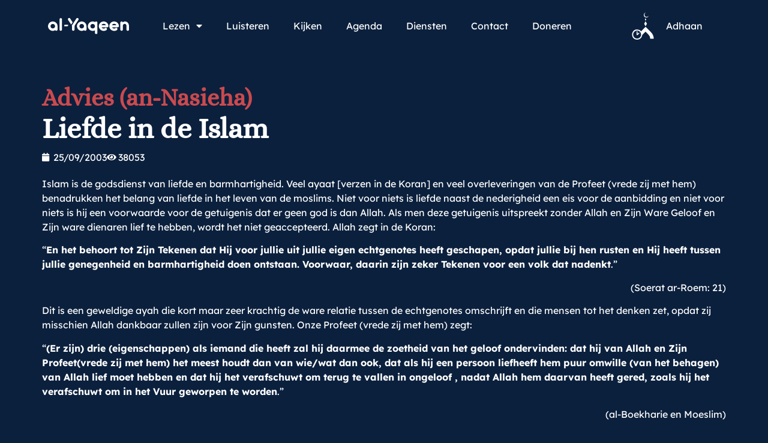

--- FILE ---
content_type: text/html; charset=UTF-8
request_url: https://www.al-yaqeen.com/artikelen/advies-an-nasieha/liefde-in-de-islam/
body_size: 82769
content:
<!doctype html>
<html lang="nl">
<head>
	<meta charset="UTF-8">
	<meta name="viewport" content="width=device-width, initial-scale=1">
	<link rel="profile" href="https://gmpg.org/xfn/11">
	<title>Liefde in de Islam &#8211; Al-Yaqeen</title>
<meta name='robots' content='max-image-preview:large' />
<link rel='dns-prefetch' href='//www.al-yaqeen.com' />
<link rel='dns-prefetch' href='//al-yaqeen.s3.amazonaws.com' />
<link rel="alternate" type="application/rss+xml" title="Al-Yaqeen &raquo; Feed" href="https://www.al-yaqeen.com/feed/" />
<link rel="alternate" type="application/rss+xml" title="Al-Yaqeen &raquo; Reactiesfeed" href="https://www.al-yaqeen.com/comments/feed/" />
<link rel="alternate" type="text/calendar" title="Al-Yaqeen &raquo; iCal Feed" href="https://www.al-yaqeen.com/agenda/?ical=1" />
<link rel="alternate" title="oEmbed (JSON)" type="application/json+oembed" href="https://www.al-yaqeen.com/wp-json/oembed/1.0/embed?url=https%3A%2F%2Fwww.al-yaqeen.com%2Fartikelen%2Fadvies-an-nasieha%2Fliefde-in-de-islam%2F" />
<link rel="alternate" title="oEmbed (XML)" type="text/xml+oembed" href="https://www.al-yaqeen.com/wp-json/oembed/1.0/embed?url=https%3A%2F%2Fwww.al-yaqeen.com%2Fartikelen%2Fadvies-an-nasieha%2Fliefde-in-de-islam%2F&#038;format=xml" />
		<!-- This site uses the Google Analytics by ExactMetrics plugin v7.28.0 - Using Analytics tracking - https://www.exactmetrics.com/ -->
							<script src="//www.googletagmanager.com/gtag/js?id=G-P1372NP2PS"  data-cfasync="false" data-wpfc-render="false" async></script>
			<script data-cfasync="false" data-wpfc-render="false">
				var em_version = '7.28.0';
				var em_track_user = true;
				var em_no_track_reason = '';
								var ExactMetricsDefaultLocations = {"page_location":"https:\/\/www.al-yaqeen.com\/artikelen\/advies-an-nasieha\/liefde-in-de-islam\/"};
				if ( typeof ExactMetricsPrivacyGuardFilter === 'function' ) {
					var ExactMetricsLocations = (typeof ExactMetricsExcludeQuery === 'object') ? ExactMetricsPrivacyGuardFilter( ExactMetricsExcludeQuery ) : ExactMetricsPrivacyGuardFilter( ExactMetricsDefaultLocations );
				} else {
					var ExactMetricsLocations = (typeof ExactMetricsExcludeQuery === 'object') ? ExactMetricsExcludeQuery : ExactMetricsDefaultLocations;
				}

								var disableStrs = [
										'ga-disable-G-P1372NP2PS',
									];

				/* Function to detect opted out users */
				function __gtagTrackerIsOptedOut() {
					for (var index = 0; index < disableStrs.length; index++) {
						if (document.cookie.indexOf(disableStrs[index] + '=true') > -1) {
							return true;
						}
					}

					return false;
				}

				/* Disable tracking if the opt-out cookie exists. */
				if (__gtagTrackerIsOptedOut()) {
					for (var index = 0; index < disableStrs.length; index++) {
						window[disableStrs[index]] = true;
					}
				}

				/* Opt-out function */
				function __gtagTrackerOptout() {
					for (var index = 0; index < disableStrs.length; index++) {
						document.cookie = disableStrs[index] + '=true; expires=Thu, 31 Dec 2099 23:59:59 UTC; path=/';
						window[disableStrs[index]] = true;
					}
				}

				if ('undefined' === typeof gaOptout) {
					function gaOptout() {
						__gtagTrackerOptout();
					}
				}
								window.dataLayer = window.dataLayer || [];

				window.ExactMetricsDualTracker = {
					helpers: {},
					trackers: {},
				};
				if (em_track_user) {
					function __gtagDataLayer() {
						dataLayer.push(arguments);
					}

					function __gtagTracker(type, name, parameters) {
						if (!parameters) {
							parameters = {};
						}

						if (parameters.send_to) {
							__gtagDataLayer.apply(null, arguments);
							return;
						}

						if (type === 'event') {
														parameters.send_to = exactmetrics_frontend.v4_id;
							var hookName = name;
							if (typeof parameters['event_category'] !== 'undefined') {
								hookName = parameters['event_category'] + ':' + name;
							}

							if (typeof ExactMetricsDualTracker.trackers[hookName] !== 'undefined') {
								ExactMetricsDualTracker.trackers[hookName](parameters);
							} else {
								__gtagDataLayer('event', name, parameters);
							}
							
						} else {
							__gtagDataLayer.apply(null, arguments);
						}
					}

					__gtagTracker('js', new Date());
					__gtagTracker('set', {
						'developer_id.dNDMyYj': true,
											});
					if ( ExactMetricsLocations.page_location ) {
						__gtagTracker('set', ExactMetricsLocations);
					}
										__gtagTracker('config', 'G-P1372NP2PS', {"forceSSL":"true","link_attribution":"true"} );
															window.gtag = __gtagTracker;										(function () {
						/* https://developers.google.com/analytics/devguides/collection/analyticsjs/ */
						/* ga and __gaTracker compatibility shim. */
						var noopfn = function () {
							return null;
						};
						var newtracker = function () {
							return new Tracker();
						};
						var Tracker = function () {
							return null;
						};
						var p = Tracker.prototype;
						p.get = noopfn;
						p.set = noopfn;
						p.send = function () {
							var args = Array.prototype.slice.call(arguments);
							args.unshift('send');
							__gaTracker.apply(null, args);
						};
						var __gaTracker = function () {
							var len = arguments.length;
							if (len === 0) {
								return;
							}
							var f = arguments[len - 1];
							if (typeof f !== 'object' || f === null || typeof f.hitCallback !== 'function') {
								if ('send' === arguments[0]) {
									var hitConverted, hitObject = false, action;
									if ('event' === arguments[1]) {
										if ('undefined' !== typeof arguments[3]) {
											hitObject = {
												'eventAction': arguments[3],
												'eventCategory': arguments[2],
												'eventLabel': arguments[4],
												'value': arguments[5] ? arguments[5] : 1,
											}
										}
									}
									if ('pageview' === arguments[1]) {
										if ('undefined' !== typeof arguments[2]) {
											hitObject = {
												'eventAction': 'page_view',
												'page_path': arguments[2],
											}
										}
									}
									if (typeof arguments[2] === 'object') {
										hitObject = arguments[2];
									}
									if (typeof arguments[5] === 'object') {
										Object.assign(hitObject, arguments[5]);
									}
									if ('undefined' !== typeof arguments[1].hitType) {
										hitObject = arguments[1];
										if ('pageview' === hitObject.hitType) {
											hitObject.eventAction = 'page_view';
										}
									}
									if (hitObject) {
										action = 'timing' === arguments[1].hitType ? 'timing_complete' : hitObject.eventAction;
										hitConverted = mapArgs(hitObject);
										__gtagTracker('event', action, hitConverted);
									}
								}
								return;
							}

							function mapArgs(args) {
								var arg, hit = {};
								var gaMap = {
									'eventCategory': 'event_category',
									'eventAction': 'event_action',
									'eventLabel': 'event_label',
									'eventValue': 'event_value',
									'nonInteraction': 'non_interaction',
									'timingCategory': 'event_category',
									'timingVar': 'name',
									'timingValue': 'value',
									'timingLabel': 'event_label',
									'page': 'page_path',
									'location': 'page_location',
									'title': 'page_title',
									'referrer' : 'page_referrer',
								};
								for (arg in args) {
																		if (!(!args.hasOwnProperty(arg) || !gaMap.hasOwnProperty(arg))) {
										hit[gaMap[arg]] = args[arg];
									} else {
										hit[arg] = args[arg];
									}
								}
								return hit;
							}

							try {
								f.hitCallback();
							} catch (ex) {
							}
						};
						__gaTracker.create = newtracker;
						__gaTracker.getByName = newtracker;
						__gaTracker.getAll = function () {
							return [];
						};
						__gaTracker.remove = noopfn;
						__gaTracker.loaded = true;
						window['__gaTracker'] = __gaTracker;
					})();
									} else {
										console.log("");
					(function () {
						function __gtagTracker() {
							return null;
						}

						window['__gtagTracker'] = __gtagTracker;
						window['gtag'] = __gtagTracker;
					})();
									}
			</script>
				<!-- / Google Analytics by ExactMetrics -->
		<style id='wp-img-auto-sizes-contain-inline-css'>
img:is([sizes=auto i],[sizes^="auto," i]){contain-intrinsic-size:3000px 1500px}
/*# sourceURL=wp-img-auto-sizes-contain-inline-css */
</style>
<link rel='stylesheet' id='sby_styles-css' href='https://www.al-yaqeen.com/wp-content/plugins/feeds-for-youtube/css/sb-youtube-free.min.css?ver=2.4.0' media='all' />
<style id='wp-emoji-styles-inline-css'>

	img.wp-smiley, img.emoji {
		display: inline !important;
		border: none !important;
		box-shadow: none !important;
		height: 1em !important;
		width: 1em !important;
		margin: 0 0.07em !important;
		vertical-align: -0.1em !important;
		background: none !important;
		padding: 0 !important;
	}
/*# sourceURL=wp-emoji-styles-inline-css */
</style>
<link rel='stylesheet' id='wp-block-library-css' href='https://www.al-yaqeen.com/wp/wp-includes/css/dist/block-library/style.min.css?ver=6.9' media='all' />
<style id='global-styles-inline-css'>
:root{--wp--preset--aspect-ratio--square: 1;--wp--preset--aspect-ratio--4-3: 4/3;--wp--preset--aspect-ratio--3-4: 3/4;--wp--preset--aspect-ratio--3-2: 3/2;--wp--preset--aspect-ratio--2-3: 2/3;--wp--preset--aspect-ratio--16-9: 16/9;--wp--preset--aspect-ratio--9-16: 9/16;--wp--preset--color--black: #000000;--wp--preset--color--cyan-bluish-gray: #abb8c3;--wp--preset--color--white: #ffffff;--wp--preset--color--pale-pink: #f78da7;--wp--preset--color--vivid-red: #cf2e2e;--wp--preset--color--luminous-vivid-orange: #ff6900;--wp--preset--color--luminous-vivid-amber: #fcb900;--wp--preset--color--light-green-cyan: #7bdcb5;--wp--preset--color--vivid-green-cyan: #00d084;--wp--preset--color--pale-cyan-blue: #8ed1fc;--wp--preset--color--vivid-cyan-blue: #0693e3;--wp--preset--color--vivid-purple: #9b51e0;--wp--preset--gradient--vivid-cyan-blue-to-vivid-purple: linear-gradient(135deg,rgb(6,147,227) 0%,rgb(155,81,224) 100%);--wp--preset--gradient--light-green-cyan-to-vivid-green-cyan: linear-gradient(135deg,rgb(122,220,180) 0%,rgb(0,208,130) 100%);--wp--preset--gradient--luminous-vivid-amber-to-luminous-vivid-orange: linear-gradient(135deg,rgb(252,185,0) 0%,rgb(255,105,0) 100%);--wp--preset--gradient--luminous-vivid-orange-to-vivid-red: linear-gradient(135deg,rgb(255,105,0) 0%,rgb(207,46,46) 100%);--wp--preset--gradient--very-light-gray-to-cyan-bluish-gray: linear-gradient(135deg,rgb(238,238,238) 0%,rgb(169,184,195) 100%);--wp--preset--gradient--cool-to-warm-spectrum: linear-gradient(135deg,rgb(74,234,220) 0%,rgb(151,120,209) 20%,rgb(207,42,186) 40%,rgb(238,44,130) 60%,rgb(251,105,98) 80%,rgb(254,248,76) 100%);--wp--preset--gradient--blush-light-purple: linear-gradient(135deg,rgb(255,206,236) 0%,rgb(152,150,240) 100%);--wp--preset--gradient--blush-bordeaux: linear-gradient(135deg,rgb(254,205,165) 0%,rgb(254,45,45) 50%,rgb(107,0,62) 100%);--wp--preset--gradient--luminous-dusk: linear-gradient(135deg,rgb(255,203,112) 0%,rgb(199,81,192) 50%,rgb(65,88,208) 100%);--wp--preset--gradient--pale-ocean: linear-gradient(135deg,rgb(255,245,203) 0%,rgb(182,227,212) 50%,rgb(51,167,181) 100%);--wp--preset--gradient--electric-grass: linear-gradient(135deg,rgb(202,248,128) 0%,rgb(113,206,126) 100%);--wp--preset--gradient--midnight: linear-gradient(135deg,rgb(2,3,129) 0%,rgb(40,116,252) 100%);--wp--preset--font-size--small: 13px;--wp--preset--font-size--medium: 20px;--wp--preset--font-size--large: 36px;--wp--preset--font-size--x-large: 42px;--wp--preset--spacing--20: 0.44rem;--wp--preset--spacing--30: 0.67rem;--wp--preset--spacing--40: 1rem;--wp--preset--spacing--50: 1.5rem;--wp--preset--spacing--60: 2.25rem;--wp--preset--spacing--70: 3.38rem;--wp--preset--spacing--80: 5.06rem;--wp--preset--shadow--natural: 6px 6px 9px rgba(0, 0, 0, 0.2);--wp--preset--shadow--deep: 12px 12px 50px rgba(0, 0, 0, 0.4);--wp--preset--shadow--sharp: 6px 6px 0px rgba(0, 0, 0, 0.2);--wp--preset--shadow--outlined: 6px 6px 0px -3px rgb(255, 255, 255), 6px 6px rgb(0, 0, 0);--wp--preset--shadow--crisp: 6px 6px 0px rgb(0, 0, 0);}:root { --wp--style--global--content-size: 800px;--wp--style--global--wide-size: 1200px; }:where(body) { margin: 0; }.wp-site-blocks > .alignleft { float: left; margin-right: 2em; }.wp-site-blocks > .alignright { float: right; margin-left: 2em; }.wp-site-blocks > .aligncenter { justify-content: center; margin-left: auto; margin-right: auto; }:where(.wp-site-blocks) > * { margin-block-start: 24px; margin-block-end: 0; }:where(.wp-site-blocks) > :first-child { margin-block-start: 0; }:where(.wp-site-blocks) > :last-child { margin-block-end: 0; }:root { --wp--style--block-gap: 24px; }:root :where(.is-layout-flow) > :first-child{margin-block-start: 0;}:root :where(.is-layout-flow) > :last-child{margin-block-end: 0;}:root :where(.is-layout-flow) > *{margin-block-start: 24px;margin-block-end: 0;}:root :where(.is-layout-constrained) > :first-child{margin-block-start: 0;}:root :where(.is-layout-constrained) > :last-child{margin-block-end: 0;}:root :where(.is-layout-constrained) > *{margin-block-start: 24px;margin-block-end: 0;}:root :where(.is-layout-flex){gap: 24px;}:root :where(.is-layout-grid){gap: 24px;}.is-layout-flow > .alignleft{float: left;margin-inline-start: 0;margin-inline-end: 2em;}.is-layout-flow > .alignright{float: right;margin-inline-start: 2em;margin-inline-end: 0;}.is-layout-flow > .aligncenter{margin-left: auto !important;margin-right: auto !important;}.is-layout-constrained > .alignleft{float: left;margin-inline-start: 0;margin-inline-end: 2em;}.is-layout-constrained > .alignright{float: right;margin-inline-start: 2em;margin-inline-end: 0;}.is-layout-constrained > .aligncenter{margin-left: auto !important;margin-right: auto !important;}.is-layout-constrained > :where(:not(.alignleft):not(.alignright):not(.alignfull)){max-width: var(--wp--style--global--content-size);margin-left: auto !important;margin-right: auto !important;}.is-layout-constrained > .alignwide{max-width: var(--wp--style--global--wide-size);}body .is-layout-flex{display: flex;}.is-layout-flex{flex-wrap: wrap;align-items: center;}.is-layout-flex > :is(*, div){margin: 0;}body .is-layout-grid{display: grid;}.is-layout-grid > :is(*, div){margin: 0;}body{padding-top: 0px;padding-right: 0px;padding-bottom: 0px;padding-left: 0px;}a:where(:not(.wp-element-button)){text-decoration: underline;}:root :where(.wp-element-button, .wp-block-button__link){background-color: #32373c;border-width: 0;color: #fff;font-family: inherit;font-size: inherit;font-style: inherit;font-weight: inherit;letter-spacing: inherit;line-height: inherit;padding-top: calc(0.667em + 2px);padding-right: calc(1.333em + 2px);padding-bottom: calc(0.667em + 2px);padding-left: calc(1.333em + 2px);text-decoration: none;text-transform: inherit;}.has-black-color{color: var(--wp--preset--color--black) !important;}.has-cyan-bluish-gray-color{color: var(--wp--preset--color--cyan-bluish-gray) !important;}.has-white-color{color: var(--wp--preset--color--white) !important;}.has-pale-pink-color{color: var(--wp--preset--color--pale-pink) !important;}.has-vivid-red-color{color: var(--wp--preset--color--vivid-red) !important;}.has-luminous-vivid-orange-color{color: var(--wp--preset--color--luminous-vivid-orange) !important;}.has-luminous-vivid-amber-color{color: var(--wp--preset--color--luminous-vivid-amber) !important;}.has-light-green-cyan-color{color: var(--wp--preset--color--light-green-cyan) !important;}.has-vivid-green-cyan-color{color: var(--wp--preset--color--vivid-green-cyan) !important;}.has-pale-cyan-blue-color{color: var(--wp--preset--color--pale-cyan-blue) !important;}.has-vivid-cyan-blue-color{color: var(--wp--preset--color--vivid-cyan-blue) !important;}.has-vivid-purple-color{color: var(--wp--preset--color--vivid-purple) !important;}.has-black-background-color{background-color: var(--wp--preset--color--black) !important;}.has-cyan-bluish-gray-background-color{background-color: var(--wp--preset--color--cyan-bluish-gray) !important;}.has-white-background-color{background-color: var(--wp--preset--color--white) !important;}.has-pale-pink-background-color{background-color: var(--wp--preset--color--pale-pink) !important;}.has-vivid-red-background-color{background-color: var(--wp--preset--color--vivid-red) !important;}.has-luminous-vivid-orange-background-color{background-color: var(--wp--preset--color--luminous-vivid-orange) !important;}.has-luminous-vivid-amber-background-color{background-color: var(--wp--preset--color--luminous-vivid-amber) !important;}.has-light-green-cyan-background-color{background-color: var(--wp--preset--color--light-green-cyan) !important;}.has-vivid-green-cyan-background-color{background-color: var(--wp--preset--color--vivid-green-cyan) !important;}.has-pale-cyan-blue-background-color{background-color: var(--wp--preset--color--pale-cyan-blue) !important;}.has-vivid-cyan-blue-background-color{background-color: var(--wp--preset--color--vivid-cyan-blue) !important;}.has-vivid-purple-background-color{background-color: var(--wp--preset--color--vivid-purple) !important;}.has-black-border-color{border-color: var(--wp--preset--color--black) !important;}.has-cyan-bluish-gray-border-color{border-color: var(--wp--preset--color--cyan-bluish-gray) !important;}.has-white-border-color{border-color: var(--wp--preset--color--white) !important;}.has-pale-pink-border-color{border-color: var(--wp--preset--color--pale-pink) !important;}.has-vivid-red-border-color{border-color: var(--wp--preset--color--vivid-red) !important;}.has-luminous-vivid-orange-border-color{border-color: var(--wp--preset--color--luminous-vivid-orange) !important;}.has-luminous-vivid-amber-border-color{border-color: var(--wp--preset--color--luminous-vivid-amber) !important;}.has-light-green-cyan-border-color{border-color: var(--wp--preset--color--light-green-cyan) !important;}.has-vivid-green-cyan-border-color{border-color: var(--wp--preset--color--vivid-green-cyan) !important;}.has-pale-cyan-blue-border-color{border-color: var(--wp--preset--color--pale-cyan-blue) !important;}.has-vivid-cyan-blue-border-color{border-color: var(--wp--preset--color--vivid-cyan-blue) !important;}.has-vivid-purple-border-color{border-color: var(--wp--preset--color--vivid-purple) !important;}.has-vivid-cyan-blue-to-vivid-purple-gradient-background{background: var(--wp--preset--gradient--vivid-cyan-blue-to-vivid-purple) !important;}.has-light-green-cyan-to-vivid-green-cyan-gradient-background{background: var(--wp--preset--gradient--light-green-cyan-to-vivid-green-cyan) !important;}.has-luminous-vivid-amber-to-luminous-vivid-orange-gradient-background{background: var(--wp--preset--gradient--luminous-vivid-amber-to-luminous-vivid-orange) !important;}.has-luminous-vivid-orange-to-vivid-red-gradient-background{background: var(--wp--preset--gradient--luminous-vivid-orange-to-vivid-red) !important;}.has-very-light-gray-to-cyan-bluish-gray-gradient-background{background: var(--wp--preset--gradient--very-light-gray-to-cyan-bluish-gray) !important;}.has-cool-to-warm-spectrum-gradient-background{background: var(--wp--preset--gradient--cool-to-warm-spectrum) !important;}.has-blush-light-purple-gradient-background{background: var(--wp--preset--gradient--blush-light-purple) !important;}.has-blush-bordeaux-gradient-background{background: var(--wp--preset--gradient--blush-bordeaux) !important;}.has-luminous-dusk-gradient-background{background: var(--wp--preset--gradient--luminous-dusk) !important;}.has-pale-ocean-gradient-background{background: var(--wp--preset--gradient--pale-ocean) !important;}.has-electric-grass-gradient-background{background: var(--wp--preset--gradient--electric-grass) !important;}.has-midnight-gradient-background{background: var(--wp--preset--gradient--midnight) !important;}.has-small-font-size{font-size: var(--wp--preset--font-size--small) !important;}.has-medium-font-size{font-size: var(--wp--preset--font-size--medium) !important;}.has-large-font-size{font-size: var(--wp--preset--font-size--large) !important;}.has-x-large-font-size{font-size: var(--wp--preset--font-size--x-large) !important;}
:root :where(.wp-block-pullquote){font-size: 1.5em;line-height: 1.6;}
/*# sourceURL=global-styles-inline-css */
</style>
<link rel='stylesheet' id='tribe-events-v2-single-skeleton-css' href='https://www.al-yaqeen.com/wp-content/plugins/the-events-calendar/build/css/tribe-events-single-skeleton.css?ver=6.15.12.2' media='all' />
<link rel='stylesheet' id='tribe-events-v2-single-skeleton-full-css' href='https://www.al-yaqeen.com/wp-content/plugins/the-events-calendar/build/css/tribe-events-single-full.css?ver=6.15.12.2' media='all' />
<link rel='stylesheet' id='tec-events-elementor-widgets-base-styles-css' href='https://www.al-yaqeen.com/wp-content/plugins/the-events-calendar/build/css/integrations/plugins/elementor/widgets/widget-base.css?ver=6.15.12.2' media='all' />
<link rel='stylesheet' id='hello-elementor-css' href='https://www.al-yaqeen.com/wp-content/themes/hello-elementor/assets/css/reset.css?ver=3.4.5' media='all' />
<link rel='stylesheet' id='hello-elementor-theme-style-css' href='https://www.al-yaqeen.com/wp-content/themes/hello-elementor/assets/css/theme.css?ver=3.4.5' media='all' />
<link rel='stylesheet' id='hello-elementor-header-footer-css' href='https://www.al-yaqeen.com/wp-content/themes/hello-elementor/assets/css/header-footer.css?ver=3.4.5' media='all' />
<link rel='stylesheet' id='elementor-frontend-css' href='https://www.al-yaqeen.com/wp-content/plugins/elementor/assets/css/frontend.min.css?ver=3.33.3' media='all' />
<link rel='stylesheet' id='elementor-post-64377-css' href='https://al-yaqeen.s3.amazonaws.com/uploads/elementor/css/post-64377.css?ver=1765525055' media='all' />
<link rel='stylesheet' id='widget-image-css' href='https://www.al-yaqeen.com/wp-content/plugins/elementor/assets/css/widget-image.min.css?ver=3.33.3' media='all' />
<link rel='stylesheet' id='widget-nav-menu-css' href='https://www.al-yaqeen.com/wp-content/plugins/elementor-pro/assets/css/widget-nav-menu.min.css?ver=3.33.2' media='all' />
<link rel='stylesheet' id='widget-icon-list-css' href='https://www.al-yaqeen.com/wp-content/plugins/elementor/assets/css/widget-icon-list.min.css?ver=3.33.3' media='all' />
<link rel='stylesheet' id='widget-heading-css' href='https://www.al-yaqeen.com/wp-content/plugins/elementor/assets/css/widget-heading.min.css?ver=3.33.3' media='all' />
<link rel='stylesheet' id='e-animation-shrink-css' href='https://www.al-yaqeen.com/wp-content/plugins/elementor/assets/lib/animations/styles/e-animation-shrink.min.css?ver=3.33.3' media='all' />
<link rel='stylesheet' id='widget-social-icons-css' href='https://www.al-yaqeen.com/wp-content/plugins/elementor/assets/css/widget-social-icons.min.css?ver=3.33.3' media='all' />
<link rel='stylesheet' id='e-apple-webkit-css' href='https://www.al-yaqeen.com/wp-content/plugins/elementor/assets/css/conditionals/apple-webkit.min.css?ver=3.33.3' media='all' />
<link rel='stylesheet' id='widget-post-info-css' href='https://www.al-yaqeen.com/wp-content/plugins/elementor-pro/assets/css/widget-post-info.min.css?ver=3.33.2' media='all' />
<link rel='stylesheet' id='elementor-icons-shared-0-css' href='https://www.al-yaqeen.com/wp-content/plugins/elementor/assets/lib/font-awesome/css/fontawesome.min.css?ver=5.15.3' media='all' />
<link rel='stylesheet' id='elementor-icons-fa-regular-css' href='https://www.al-yaqeen.com/wp-content/plugins/elementor/assets/lib/font-awesome/css/regular.min.css?ver=5.15.3' media='all' />
<link rel='stylesheet' id='elementor-icons-fa-solid-css' href='https://www.al-yaqeen.com/wp-content/plugins/elementor/assets/lib/font-awesome/css/solid.min.css?ver=5.15.3' media='all' />
<link rel='stylesheet' id='elementor-icons-css' href='https://www.al-yaqeen.com/wp-content/plugins/elementor/assets/lib/eicons/css/elementor-icons.min.css?ver=5.44.0' media='all' />
<link rel='stylesheet' id='sby-styles-css' href='https://www.al-yaqeen.com/wp-content/plugins/feeds-for-youtube/css/sb-youtube-free.min.css?ver=2.4.0' media='all' />
<link rel='stylesheet' id='elementor-post-64647-css' href='https://al-yaqeen.s3.amazonaws.com/uploads/elementor/css/post-64647.css?ver=1765525056' media='all' />
<link rel='stylesheet' id='elementor-post-64724-css' href='https://al-yaqeen.s3.amazonaws.com/uploads/elementor/css/post-64724.css?ver=1765525056' media='all' />
<link rel='stylesheet' id='elementor-post-64684-css' href='https://al-yaqeen.s3.amazonaws.com/uploads/elementor/css/post-64684.css?ver=1765525059' media='all' />
<link rel='stylesheet' id='elementor-gf-local-alice-css' href='https://al-yaqeen.s3.amazonaws.com/uploads/elementor/google-fonts/css/alice.css?ver=1757630208' media='all' />
<link rel='stylesheet' id='elementor-gf-local-lexenddeca-css' href='https://al-yaqeen.s3.amazonaws.com/uploads/elementor/google-fonts/css/lexenddeca.css?ver=1757630226' media='all' />
<link rel='stylesheet' id='elementor-icons-fa-brands-css' href='https://www.al-yaqeen.com/wp-content/plugins/elementor/assets/lib/font-awesome/css/brands.min.css?ver=5.15.3' media='all' />
<script src="https://www.al-yaqeen.com/wp-content/plugins/google-analytics-dashboard-for-wp/assets/js/frontend-gtag.min.js?ver=7.28.0" id="exactmetrics-frontend-script-js"></script>
<script data-cfasync="false" data-wpfc-render="false" id='exactmetrics-frontend-script-js-extra'>var exactmetrics_frontend = {"js_events_tracking":"true","download_extensions":"doc,pdf,ppt,zip,xls,docx,pptx,xlsx","inbound_paths":"[]","home_url":"https:\/\/www.al-yaqeen.com","hash_tracking":"false","v4_id":"G-P1372NP2PS"};</script>
<script src="https://www.al-yaqeen.com/wp/wp-includes/js/jquery/jquery.min.js?ver=3.7.1" id="jquery-core-js"></script>
<script src="https://www.al-yaqeen.com/wp/wp-includes/js/jquery/jquery-migrate.min.js?ver=3.4.1" id="jquery-migrate-js"></script>
<link rel="https://api.w.org/" href="https://www.al-yaqeen.com/wp-json/" /><link rel="alternate" title="JSON" type="application/json" href="https://www.al-yaqeen.com/wp-json/wp/v2/posts/20895" /><link rel="EditURI" type="application/rsd+xml" title="RSD" href="https://www.al-yaqeen.com/wp/xmlrpc.php?rsd" />
<meta name="generator" content="WordPress 6.9" />
<link rel="canonical" href="https://www.al-yaqeen.com/artikelen/advies-an-nasieha/liefde-in-de-islam/" />
<link rel='shortlink' href='https://www.al-yaqeen.com/?p=20895' />
<meta name="et-api-version" content="v1"><meta name="et-api-origin" content="https://www.al-yaqeen.com"><link rel="https://theeventscalendar.com/" href="https://www.al-yaqeen.com/wp-json/tribe/tickets/v1/" /><meta name="tec-api-version" content="v1"><meta name="tec-api-origin" content="https://www.al-yaqeen.com"><link rel="alternate" href="https://www.al-yaqeen.com/wp-json/tribe/events/v1/" /><meta name="generator" content="Elementor 3.33.3; features: additional_custom_breakpoints; settings: css_print_method-external, google_font-enabled, font_display-auto">
			<style>
				.e-con.e-parent:nth-of-type(n+4):not(.e-lazyloaded):not(.e-no-lazyload),
				.e-con.e-parent:nth-of-type(n+4):not(.e-lazyloaded):not(.e-no-lazyload) * {
					background-image: none !important;
				}
				@media screen and (max-height: 1024px) {
					.e-con.e-parent:nth-of-type(n+3):not(.e-lazyloaded):not(.e-no-lazyload),
					.e-con.e-parent:nth-of-type(n+3):not(.e-lazyloaded):not(.e-no-lazyload) * {
						background-image: none !important;
					}
				}
				@media screen and (max-height: 640px) {
					.e-con.e-parent:nth-of-type(n+2):not(.e-lazyloaded):not(.e-no-lazyload),
					.e-con.e-parent:nth-of-type(n+2):not(.e-lazyloaded):not(.e-no-lazyload) * {
						background-image: none !important;
					}
				}
			</style>
			<link rel="icon" href="https://al-yaqeen.s3.amazonaws.com/uploads/2025/08/Favicon.svg" sizes="32x32" />
<link rel="icon" href="https://al-yaqeen.s3.amazonaws.com/uploads/2025/08/Favicon.svg" sizes="192x192" />
<link rel="apple-touch-icon" href="https://al-yaqeen.s3.amazonaws.com/uploads/2025/08/Favicon.svg" />
<meta name="msapplication-TileImage" content="https://al-yaqeen.s3.amazonaws.com/uploads/2025/08/Favicon.svg" />
		<style id="wp-custom-css">
			.elementor-widget-loop-grid .e-loop-item .elementor-section-wrap{
	height:100%;
}
.event-tickets .tribe-tickets__tickets-item {
    color: #000;
}

:root {
  /* Primaire accentkleur (knoppen, highlights, etc.) */
  --tec-color-accent-primary: #CA4A4F;
  --tec-color-accent-primary-hover: #b84348;

  /* Links */
  --tec-color-link-primary: #CA4A4F;
  --tec-color-link-primary-hover: #b84348;

  /* Knoppen */
  --tec-color-button-primary: #CA4A4F;
  --tec-color-button-primary-hover: #b84348;
}
/* Fonts inladen (alleen nodig als je thema Poppins nog niet laadt) */
@import url('https://fonts.googleapis.com/css2?family=Poppins:wght@300;400;500;600;700&display=swap');

/* Overschrijf TEC / Tickets variabelen */
:root {
  /* Font */
  --tec-font-family-sans-serif: 'Poppins', sans-serif;



  /* Accentkleuren (knoppen, links, highlights) */
  --tec-color-accent-primary: #CA4A4F;
  --tec-color-accent-primary-hover: #b84348;

  --tec-color-link-primary: #CA4A4F;
  --tec-color-link-primary-hover: #b84348;

  --tec-color-button-primary: #CA4A4F;
  --tec-color-button-primary-hover: #b84348;
}

/* Zorg dat overal het font zeker pakt */
.tribe-common,
.tribe-events,
.tribe-tickets {
  font-family: var(--tec-font-family-sans-serif) !important;
}

.tribe-common .tribe-common-c-btn:active,
.tribe-common .tribe-common-c-btn:focus {
  background-color: #a93a3f !important; /* jouw donkerdere rood */
  border-color: #a93a3f !important;
  color: #fff !important;
  outline: none !important;
}

/* 1) Basisvariabelen (optioneel, handig voor beheer) */
:root{
  --ay-font: 'Poppins', sans-serif;
  --ay-red: #CA4A4F;
  --ay-red-hover: #b84348;
  --ay-red-active: #a93a3f;
  --ay-white: #ffffff;
  --ay-radius: 10px;
}

/* 2) Gravity Forms: alle knoppen (volgende/vorige/submit/save) */
.gform_wrapper .gform_footer input[type="submit"],
.gform_wrapper .gform_page_footer input[type="button"],
.gform_wrapper .gform_page_footer input[type="submit"],
.gform_wrapper .gform_page_footer .gform_next_button,
.gform_wrapper .gform_page_footer .gform_previous_button,
.gform_wrapper .gform_footer .gform_button,
.gform_wrapper .gform_footer .gform_save_link,
.gform_wrapper .gform_footer .gform_save_button {
  font-family: var(--ay-font) !important;
  background: var(--ay-red) !important;
  color: var(--ay-white) !important;
  border: 1px solid var(--ay-red) !important;
  border-radius: var(--ay-radius) !important;
  padding: 12px 22px !important;
  line-height: 1.15 !important;
  font-weight: 600 !important;
  text-decoration: none !important;
  text-align: center !important;
  cursor: pointer !important;
  transition: background-color .2s ease, border-color .2s ease, filter .2s ease !important;
}

/* 3) Hover / focus / active */
.gform_wrapper .gform_footer input[type="submit"]:hover,
.gform_wrapper .gform_page_footer input[type="button"]:hover,
.gform_wrapper .gform_page_footer input[type="submit"]:hover,
.gform_wrapper .gform_page_footer .gform_next_button:hover,
.gform_wrapper .gform_page_footer .gform_previous_button:hover,
.gform_wrapper .gform_footer .gform_button:hover,
.gform_wrapper .gform_footer .gform_save_link:hover,
.gform_wrapper .gform_footer .gform_save_button:hover {
  background: var(--ay-red-hover) !important;
  border-color: var(--ay-red-hover) !important;
}

.gform_wrapper .gform_footer input[type="submit"]:focus,
.gform_wrapper .gform_page_footer input[type="button"]:focus,
.gform_wrapper .gform_page_footer input[type="submit"]:focus,
.gform_wrapper .gform_page_footer .gform_next_button:focus,
.gform_wrapper .gform_page_footer .gform_previous_button:focus,
.gform_wrapper .gform_footer .gform_button:focus,
.gform_wrapper .gform_footer .gform_save_link:focus,
.gform_wrapper .gform_footer .gform_save_button:focus {
  outline: none !important;
  box-shadow: 0 0 0 3px rgba(202,74,79,.25) !important;
}

.gform_wrapper .gform_footer input[type="submit"]:active,
.gform_wrapper .gform_page_footer input[type="button"]:active,
.gform_wrapper .gform_page_footer input[type="submit"]:active,
.gform_wrapper .gform_page_footer .gform_next_button:active,
.gform_wrapper .gform_page_footer .gform_previous_button:active,
.gform_wrapper .gform_footer .gform_button:active,
.gform_wrapper .gform_footer .gform_save_link:active,
.gform_wrapper .gform_footer .gform_save_button:active {
  background: var(--ay-red-active) !important;
  border-color: var(--ay-red-active) !important;
}

/* 4) Disabled/processing states */
.gform_wrapper .gform_footer input[type="submit"][disabled],
.gform_wrapper .gform_page_footer input[type="button"][disabled],
.gform_wrapper .gform_page_footer input[type="submit"][disabled],
.gform_wrapper .gform_page_footer .gform_next_button[disabled],
.gform_wrapper .gform_page_footer .gform_previous_button[disabled],
.gform_wrapper .gform_footer .gform_button[disabled]{
  opacity: .6 !important;
  cursor: not-allowed !important;
  filter: grayscale(10%);
}

/* 5) Optioneel: full-width submitknop (voelt moderner) */
.gform_wrapper .gform_footer input[type="submit"],
.gform_wrapper .gform_footer .gform_button {
  width: 100% !important;
}

/* 6) Zorg dat Poppins overal in het formulier wordt gebruikt */
.gform_wrapper,
.gform_wrapper form,
.gform_wrapper input,
.gform_wrapper select,
.gform_wrapper textarea {
  font-family: var(--ay-font) !important;
}
.event-tickets .tribe-dialog__wrapper.tribe-modal__wrapper--ar {
    background: #0b203d !important;
    border-radius: 20px !important;
	    color: #fff;
}
.tribe-dialog__wrapper h2.tribe-dialog__title.tribe-modal__title.tribe-common-h5.tribe-common-h--alt.tribe-modal--ar__title,.tribe-dialog__wrapper .tribe-common-h7.tribe-common-h6--min-medium.tribe-tickets__tickets-item-content-title.tribe-tickets--no-description,.tribe-dialog__wrapper .tribe-tickets__tickets-item div,.tribe-dialog__wrapper h3.tribe-common-h5.tribe-common-h5--min-medium.tribe-common-h--alt.tribe-ticket__tickets-heading,span.tribe-tickets__tickets-footer-quantity-number,span.tribe-tickets__tickets-footer-quantity-label,span.tribe-tickets__tickets-footer-total-label,span.tribe-tickets__tickets-footer-total-wrap,.tribe-dialog__wrapper .tribe-tickets__iac-email-disclaimer.tribe-common-b2 {
    color: #fff !important;
}
.tribe-common .tribe-dialog__close-button {
    background: transparent !important;
	border:unset !important;
}
#elementor-popup-modal-64987 .dialog-close-button {
    display: flex;
    top: 15px;
    font-size: 22px;
    z-index: 99999;
}		</style>
		</head>
<body class="wp-singular post-template-default single single-post postid-20895 single-format-standard wp-custom-logo wp-embed-responsive wp-theme-hello-elementor tribe-no-js tec-no-tickets-on-recurring tec-no-rsvp-on-recurring hello-elementor-default elementor-default elementor-kit-64377 elementor-page-64684 tribe-theme-hello-elementor">


<a class="skip-link screen-reader-text" href="#content">Skip to content</a>

		<header data-elementor-type="header" data-elementor-id="64647" class="elementor elementor-64647 elementor-location-header" data-elementor-post-type="elementor_library">
			<div class="elementor-element elementor-element-1a8e0c0 elementor-hidden-mobile e-flex e-con-boxed e-con e-parent" data-id="1a8e0c0" data-element_type="container" data-settings="{&quot;background_background&quot;:&quot;classic&quot;}">
					<div class="e-con-inner">
		<div class="elementor-element elementor-element-36a79ef e-con-full e-flex e-con e-child" data-id="36a79ef" data-element_type="container">
				<div class="elementor-element elementor-element-a02e321 elementor-widget elementor-widget-theme-site-logo elementor-widget-image" data-id="a02e321" data-element_type="widget" data-widget_type="theme-site-logo.default">
											<a href="https://www.al-yaqeen.com/">
			<img width="148" height="29" src="https://al-yaqeen.s3.amazonaws.com/uploads/2025/08/Logo-site-wit.svg" class="attachment-full size-full wp-image-64642" alt="" />				</a>
											</div>
				</div>
		<div class="elementor-element elementor-element-9736a77 e-con-full e-flex e-con e-child" data-id="9736a77" data-element_type="container">
				<div class="elementor-element elementor-element-f603e07 elementor-nav-menu--dropdown-tablet elementor-nav-menu__text-align-aside elementor-nav-menu--toggle elementor-nav-menu--burger elementor-widget elementor-widget-nav-menu" data-id="f603e07" data-element_type="widget" data-settings="{&quot;layout&quot;:&quot;horizontal&quot;,&quot;submenu_icon&quot;:{&quot;value&quot;:&quot;&lt;i class=\&quot;fas fa-caret-down\&quot; aria-hidden=\&quot;true\&quot;&gt;&lt;\/i&gt;&quot;,&quot;library&quot;:&quot;fa-solid&quot;},&quot;toggle&quot;:&quot;burger&quot;}" data-widget_type="nav-menu.default">
								<nav aria-label="Menu" class="elementor-nav-menu--main elementor-nav-menu__container elementor-nav-menu--layout-horizontal e--pointer-none">
				<ul id="menu-1-f603e07" class="elementor-nav-menu"><li class="menu-item menu-item-type-custom menu-item-object-custom menu-item-has-children menu-item-64683"><a href="/Lezen" class="elementor-item">Lezen</a>
<ul class="sub-menu elementor-nav-menu--dropdown">
	<li class="menu-item menu-item-type-custom menu-item-object-custom menu-item-28240"><a href="/artikelen" class="elementor-sub-item">Artikelen</a></li>
	<li class="menu-item menu-item-type-custom menu-item-object-custom menu-item-28237"><a href="/va" class="elementor-sub-item">Vraag &#038; Antwoord</a></li>
	<li class="menu-item menu-item-type-custom menu-item-object-custom menu-item-28239"><a href="/nieuws" class="elementor-sub-item">Nieuws</a></li>
</ul>
</li>
<li class="menu-item menu-item-type-custom menu-item-object-custom menu-item-28238"><a href="/audio" class="elementor-item">Luisteren</a></li>
<li class="menu-item menu-item-type-custom menu-item-object-custom menu-item-28241"><a href="/videos" class="elementor-item">Kijken</a></li>
<li class="menu-item menu-item-type-custom menu-item-object-custom menu-item-64807"><a href="/agenda" class="elementor-item">Agenda</a></li>
<li class="menu-item menu-item-type-custom menu-item-object-custom menu-item-64808"><a href="/diensten" class="elementor-item">Diensten</a></li>
<li class="menu-item menu-item-type-post_type menu-item-object-page menu-item-55517"><a href="https://www.al-yaqeen.com/contact/" class="elementor-item">Contact</a></li>
<li class="menu-item menu-item-type-post_type menu-item-object-page menu-item-65060"><a href="https://www.al-yaqeen.com/doneren/" class="elementor-item">Doneren</a></li>
</ul>			</nav>
					<div class="elementor-menu-toggle" role="button" tabindex="0" aria-label="Menu Toggle" aria-expanded="false">
			<i aria-hidden="true" role="presentation" class="elementor-menu-toggle__icon--open eicon-menu-bar"></i><i aria-hidden="true" role="presentation" class="elementor-menu-toggle__icon--close eicon-close"></i>		</div>
					<nav class="elementor-nav-menu--dropdown elementor-nav-menu__container" aria-hidden="true">
				<ul id="menu-2-f603e07" class="elementor-nav-menu"><li class="menu-item menu-item-type-custom menu-item-object-custom menu-item-has-children menu-item-64683"><a href="/Lezen" class="elementor-item" tabindex="-1">Lezen</a>
<ul class="sub-menu elementor-nav-menu--dropdown">
	<li class="menu-item menu-item-type-custom menu-item-object-custom menu-item-28240"><a href="/artikelen" class="elementor-sub-item" tabindex="-1">Artikelen</a></li>
	<li class="menu-item menu-item-type-custom menu-item-object-custom menu-item-28237"><a href="/va" class="elementor-sub-item" tabindex="-1">Vraag &#038; Antwoord</a></li>
	<li class="menu-item menu-item-type-custom menu-item-object-custom menu-item-28239"><a href="/nieuws" class="elementor-sub-item" tabindex="-1">Nieuws</a></li>
</ul>
</li>
<li class="menu-item menu-item-type-custom menu-item-object-custom menu-item-28238"><a href="/audio" class="elementor-item" tabindex="-1">Luisteren</a></li>
<li class="menu-item menu-item-type-custom menu-item-object-custom menu-item-28241"><a href="/videos" class="elementor-item" tabindex="-1">Kijken</a></li>
<li class="menu-item menu-item-type-custom menu-item-object-custom menu-item-64807"><a href="/agenda" class="elementor-item" tabindex="-1">Agenda</a></li>
<li class="menu-item menu-item-type-custom menu-item-object-custom menu-item-64808"><a href="/diensten" class="elementor-item" tabindex="-1">Diensten</a></li>
<li class="menu-item menu-item-type-post_type menu-item-object-page menu-item-55517"><a href="https://www.al-yaqeen.com/contact/" class="elementor-item" tabindex="-1">Contact</a></li>
<li class="menu-item menu-item-type-post_type menu-item-object-page menu-item-65060"><a href="https://www.al-yaqeen.com/doneren/" class="elementor-item" tabindex="-1">Doneren</a></li>
</ul>			</nav>
						</div>
				</div>
		<div class="elementor-element elementor-element-82e45c4 e-con-full e-flex e-con e-child" data-id="82e45c4" data-element_type="container">
				<div class="elementor-element elementor-element-a08c387 elementor-icon-list--layout-traditional elementor-list-item-link-full_width elementor-widget elementor-widget-icon-list" data-id="a08c387" data-element_type="widget" data-widget_type="icon-list.default">
							<ul class="elementor-icon-list-items">
							<li class="elementor-icon-list-item">
											<a href="/gebedstijden">

												<span class="elementor-icon-list-icon">
							<svg xmlns="http://www.w3.org/2000/svg" viewBox="0 0 24.6 30.67"><title>gebedstijdMiddel 13gebedstijd</title><g id="Laag_2" data-name="Laag 2"><g id="Laag_1-2" data-name="Laag 1"><polygon points="15.32 9.83 13.75 12.67 15.32 15.51 16.9 12.67 15.32 9.83"></polygon><polygon points="15.32 6.38 14.54 7.8 15.32 9.21 16.11 7.8 15.32 6.38"></polygon><path d="M16.59,4.82A2.48,2.48,0,0,1,15.78,0a2.76,2.76,0,1,0,3,3.4A2.47,2.47,0,0,1,16.59,4.82Z"></path><path d="M21.53,22.32l-6.2-6.21-5.7,5.7A18.76,18.76,0,0,1,11,26.16a6.55,6.55,0,0,1,.86-1.06l3.43-3.43,3.42,3.43a6.52,6.52,0,0,1,1.92,4.63H24.6A10.44,10.44,0,0,0,21.53,22.32Z"></path><path d="M0,25.44v-1a1.16,1.16,0,0,0,0-.18,5.32,5.32,0,0,1,.81-2.36,5.46,5.46,0,0,1,5.51-2.66,5.51,5.51,0,0,1,4.81,3.85c.12.32.18.66.27,1V25.8s0,.08,0,.12A5.7,5.7,0,0,1,7,30.54l-.7.13H5.14l-.33-.06A5.64,5.64,0,0,1,.23,26.56,8.56,8.56,0,0,1,0,25.44Zm1.19-.5A4.59,4.59,0,0,0,5.8,29.52a4.57,4.57,0,1,0-.18-9.14A4.58,4.58,0,0,0,1.19,24.94Z"></path><path d="M5.74,20.91c.17.24.33.45.46.66a.47.47,0,0,1,0,.24c0,.72,0,1.45,0,2.24l.22-.18A4.37,4.37,0,0,0,7,23.38a1.61,1.61,0,0,1,1.35-.46c-.13.43-.15.87-.56,1.18-.56.42-1.08.91-1.61,1.37a1,1,0,0,1-.83.06.39.39,0,0,1-.15-.27c0-1.17,0-2.34,0-3.51a.26.26,0,0,1,0-.15Z"></path></g></g></svg>						</span>
										<span class="elementor-icon-list-text">Adhaan</span>
											</a>
									</li>
						</ul>
						</div>
				</div>
					</div>
				</div>
		<div class="elementor-element elementor-element-b76f569 elementor-hidden-desktop elementor-hidden-tablet e-flex e-con-boxed e-con e-parent" data-id="b76f569" data-element_type="container">
					<div class="e-con-inner">
		<div class="elementor-element elementor-element-eecd250 e-con-full e-flex e-con e-child" data-id="eecd250" data-element_type="container">
				<div class="elementor-element elementor-element-23cb70d elementor-widget elementor-widget-image" data-id="23cb70d" data-element_type="widget" data-widget_type="image.default">
																<a href="https://www.al-yaqeen.com/">
							<img fetchpriority="high" width="377" height="377" src="https://al-yaqeen.s3.amazonaws.com/uploads/2025/08/Vector.svg" class="attachment-large size-large wp-image-64649" alt="" />								</a>
															</div>
				</div>
		<div class="elementor-element elementor-element-672a75f e-con-full e-flex e-con e-child" data-id="672a75f" data-element_type="container">
				<div class="elementor-element elementor-element-ac3b720 elementor-view-default elementor-widget elementor-widget-icon" data-id="ac3b720" data-element_type="widget" data-widget_type="icon.default">
							<div class="elementor-icon-wrapper">
			<a class="elementor-icon" href="/gebedstijden">
			<svg xmlns="http://www.w3.org/2000/svg" viewBox="0 0 24.6 30.67"><title>gebedstijdMiddel 13gebedstijd</title><g id="Laag_2" data-name="Laag 2"><g id="Laag_1-2" data-name="Laag 1"><polygon points="15.32 9.83 13.75 12.67 15.32 15.51 16.9 12.67 15.32 9.83"></polygon><polygon points="15.32 6.38 14.54 7.8 15.32 9.21 16.11 7.8 15.32 6.38"></polygon><path d="M16.59,4.82A2.48,2.48,0,0,1,15.78,0a2.76,2.76,0,1,0,3,3.4A2.47,2.47,0,0,1,16.59,4.82Z"></path><path d="M21.53,22.32l-6.2-6.21-5.7,5.7A18.76,18.76,0,0,1,11,26.16a6.55,6.55,0,0,1,.86-1.06l3.43-3.43,3.42,3.43a6.52,6.52,0,0,1,1.92,4.63H24.6A10.44,10.44,0,0,0,21.53,22.32Z"></path><path d="M0,25.44v-1a1.16,1.16,0,0,0,0-.18,5.32,5.32,0,0,1,.81-2.36,5.46,5.46,0,0,1,5.51-2.66,5.51,5.51,0,0,1,4.81,3.85c.12.32.18.66.27,1V25.8s0,.08,0,.12A5.7,5.7,0,0,1,7,30.54l-.7.13H5.14l-.33-.06A5.64,5.64,0,0,1,.23,26.56,8.56,8.56,0,0,1,0,25.44Zm1.19-.5A4.59,4.59,0,0,0,5.8,29.52a4.57,4.57,0,1,0-.18-9.14A4.58,4.58,0,0,0,1.19,24.94Z"></path><path d="M5.74,20.91c.17.24.33.45.46.66a.47.47,0,0,1,0,.24c0,.72,0,1.45,0,2.24l.22-.18A4.37,4.37,0,0,0,7,23.38a1.61,1.61,0,0,1,1.35-.46c-.13.43-.15.87-.56,1.18-.56.42-1.08.91-1.61,1.37a1,1,0,0,1-.83.06.39.39,0,0,1-.15-.27c0-1.17,0-2.34,0-3.51a.26.26,0,0,1,0-.15Z"></path></g></g></svg>			</a>
		</div>
						</div>
				<div class="elementor-element elementor-element-9b46ebf elementor-view-default elementor-widget elementor-widget-icon" data-id="9b46ebf" data-element_type="widget" data-widget_type="icon.default">
							<div class="elementor-icon-wrapper">
			<a class="elementor-icon" href="#elementor-action%3Aaction%3Dpopup%3Aopen%26settings%3DeyJpZCI6IjY1MDAxIiwidG9nZ2xlIjpmYWxzZX0%3D">
			<i aria-hidden="true" class="fas fa-bars"></i>			</a>
		</div>
						</div>
				</div>
					</div>
				</div>
		<div class="elementor-element elementor-element-66edd21 e-flex e-con-boxed e-con e-parent" data-id="66edd21" data-element_type="container">
					<div class="e-con-inner">
					</div>
				</div>
				</header>
				<div data-elementor-type="single-post" data-elementor-id="64684" class="elementor elementor-64684 elementor-location-single post-20895 post type-post status-publish format-standard hentry category-advies-an-nasieha" data-elementor-post-type="elementor_library">
			<div class="elementor-element elementor-element-769a98d e-flex e-con-boxed e-con e-parent" data-id="769a98d" data-element_type="container">
					<div class="e-con-inner">
				<div class="elementor-element elementor-element-d56d661 elementor-widget elementor-widget-heading" data-id="d56d661" data-element_type="widget" data-widget_type="heading.default">
					<h2 class="elementor-heading-title elementor-size-default"><a href="https://www.al-yaqeen.com/category/artikelen/advies-an-nasieha/" rel="tag">Advies (an-Nasieha)</a></h2>				</div>
				<div class="elementor-element elementor-element-0371714 elementor-widget elementor-widget-theme-post-title elementor-page-title elementor-widget-heading" data-id="0371714" data-element_type="widget" data-widget_type="theme-post-title.default">
					<h1 class="elementor-heading-title elementor-size-default">Liefde in de Islam</h1>				</div>
				<div class="elementor-element elementor-element-c6d1de2 elementor-widget elementor-widget-post-info" data-id="c6d1de2" data-element_type="widget" data-widget_type="post-info.default">
							<ul class="elementor-inline-items elementor-icon-list-items elementor-post-info">
								<li class="elementor-icon-list-item elementor-repeater-item-017c009 elementor-inline-item" itemprop="datePublished">
										<span class="elementor-icon-list-icon">
								<i aria-hidden="true" class="fas fa-calendar"></i>							</span>
									<span class="elementor-icon-list-text elementor-post-info__item elementor-post-info__item--type-date">
										<time>25/09/2003</time>					</span>
								</li>
				<li class="elementor-icon-list-item elementor-repeater-item-d2b4ee2 elementor-inline-item">
										<span class="elementor-icon-list-icon">
								<i aria-hidden="true" class="fas fa-eye"></i>							</span>
									<span class="elementor-icon-list-text elementor-post-info__item elementor-post-info__item--type-custom">
										38053					</span>
								</li>
				</ul>
						</div>
					</div>
				</div>
		<div class="elementor-element elementor-element-c8b337b e-flex e-con-boxed e-con e-parent" data-id="c8b337b" data-element_type="container">
					<div class="e-con-inner">
				<div class="elementor-element elementor-element-1914036 elementor-widget elementor-widget-theme-post-content" data-id="1914036" data-element_type="widget" data-widget_type="theme-post-content.default">
					<p>Islam is de godsdienst van liefde en barmhartigheid. Veel ayaat [verzen in de Koran] en veel overleveringen van de Profeet (vrede zij met hem) benadrukken het belang van liefde in het leven van de moslims. Niet voor niets is liefde naast de nederigheid een eis voor de aanbidding en niet voor niets is hij een voorwaarde voor de getuigenis dat er geen god is dan Allah. Als men deze getuigenis uitspreekt zonder Allah en Zijn Ware Geloof en Zijn ware dienaren lief te hebben, wordt het niet geaccepteerd. Allah zegt in de Koran:</p>
<p>&#8220;<strong>En het behoort tot Zijn Tekenen dat Hij voor jullie uit jullie eigen echtgenotes heeft geschapen, opdat jullie bij hen rusten en Hij heeft tussen </strong><strong>jullie genegenheid en barmhartigheid doen ontstaan. Voorwaar, daarin zijn zeker Tekenen voor een volk dat nadenkt</strong>.&#8221;</p>
<p style="text-align: right;">(Soerat ar-Roem: 21)</p>
<p>Dit is een geweldige ayah die kort maar zeer krachtig de ware relatie tussen de echtgenotes omschrijft en die mensen tot het denken zet, opdat zij misschien Allah dankbaar zullen zijn voor Zijn gunsten. Onze Profeet (vrede zij met hem) zegt:</p>
<p>&#8220;<strong>(Er zijn) drie (eigenschappen) als iemand die heeft zal hij daarmee de zoetheid van het geloof ondervinden: dat hij van Allah en Zijn Profeet(vrede zij met hem) het meest houdt dan van wie/wat dan ook, dat als hij een persoon liefheeft hem puur omwille (van het behagen) van Allah lief moet hebben en dat hij het verafschuwt om terug te vallen in ongeloof , nadat Allah hem daarvan heeft gered, zoals hij het verafschuwt om in het Vuur geworpen te worden</strong>.&#8221;</p>
<p style="text-align: right;"> (al-Boekharie en Moeslim)</p>
<p>Dit is weer zo’n geweldige overlevering die de gelovige leert hoe hij/zij liefde in zijn/haar hart kan ‘bijstellen’ en koers geven opdat hij/zij de zoetheid gaat proeven waarmee zijn/haar hart wordt gerustgesteld.  Hieruit kan men concluderen hoe belangrijk liefde is in de islam.</p>
<p>1.     Liefde is een natuurlijke behoefte voor iedereen</p>
<p>Iedereen heeft liefde nodig. Liefde is een aangeboren eigenschap bij de mens. Een moeder hoeft er niet over na te denken of ze van haar (pasgeboren) kind moet houden of niet. Hetzelfde geldt eigenlijk voor het kind zelf. Liefde is een soort warmte die de verschillende relaties tussen mensen vers houdt en beschermt tegen bederf. Deze warmte is dus noodzakelijk voor het overleven van de goede relaties. Echter moet liefde toch binnen de perken blijven – deze warmte mag dus de kamertemperatuur niet overschrijden, maar ze mag ook niet tot het vriespunt gaan dalen &#8211; anders kan het tot bederf leiden. Denk bijvoorbeeld aan iemand die ontzettend veel van zijn vrouw houdt en die alles wat ze hem dicteert ook uitvoert ongeacht of dat nou goed is voor hem en anderen of niet, zo iemand kan door deze blinde liefde  een gevaar zijn voor zichzelf en voor andere mensen, want het kan zo zijn – als het gaat om een slechte vrouw- dat zij hem opdraagt zonden te begaan die zijn ondergang kunnen betekenen. Het hoofd van de profeet Yahya Ibn Zakaria werd geschonken aan een prostituée uit Banoe Israël, omdat de toenmalige heerser ontzettend veel van haar hield en zich genoodzaakt zag haar vervloekte opdracht (wens!) uit te
voeren: ‘een hoge temperatuur leidt tot brandwonden’! Een uitzondering hierop is  liefde voor de Schepper, deze mag (moet) men altijd blijven opvoeren, omdat de absolute liefde alleen voor Allah is.</p>
<p>Liefde is niet altijd gebaseerd op of verbonden aan de sexuele drift zoals sommigen beweren. Ik kan me niet voorstellen dat een zoon van zijn
moeder/vader houdt omdat hij met haar/hem gemeenschap wil hebben. Dat er tegenwoordig mensen zijn die dit soort ideëen dragen laat zien hoe erg het gesteld is met de mensheid en dat shaitan er toch in geslaagd is om de natuurlijke aanleg (Fitra) bij veel mensen te misvormen. Moge Allah ons allemaal behoeden!</p>
<p>2.    Liefde is verschillend afhankelijk van het soort relatie</p>
<p>Liefde verschilt volgens het soort relatie dat tussen de verschillende personen bestaat. Niemand twijfelt eraan dat de liefde die men voor de Schepper (Allah is geen mens) heeft anders is dan de liefde die men voor de moeder heeft en dat deze laatste weer verschilt van de liefde die men voor de echtgenote/echtgenoot koestert:  vooral de gevoelens die daarmee gepaard gaan zijn verschillend. De ‘kleur’ van de verschillende ‘warmtes’ is dus niet dezelfde! Het is verplicht voor de moslim om deze ‘kleuren’ te kunnen onderscheiden en niet ‘kleurenblind’ te zijn! Moge Allah ons allemaal behoeden, Amien.</p>
<p>3.    Tot slot!</p>
<p>Dit was ‘liefde in de islam’ in het kort. Ik hoop in de volgende uitgave  ‘De rol van liefde in de opvoeding van kinderen’ te zullen belichten. Moge Allah mij bijstaan en Moge Hij dit werk van mij accepteren.</p>
<p>Tot dan,</p>
<p>Wassalaamu calaikum warahmatullahi wabarakatuh.</p>
				</div>
					</div>
				</div>
		<div class="elementor-element elementor-element-688a4fb e-flex e-con-boxed e-con e-parent" data-id="688a4fb" data-element_type="container">
					<div class="e-con-inner">
					</div>
				</div>
				</div>
				<footer data-elementor-type="footer" data-elementor-id="64724" class="elementor elementor-64724 elementor-location-footer" data-elementor-post-type="elementor_library">
			<div class="elementor-element elementor-element-b7f2699 e-flex e-con-boxed e-con e-parent" data-id="b7f2699" data-element_type="container" data-settings="{&quot;background_background&quot;:&quot;classic&quot;}">
					<div class="e-con-inner">
		<div class="elementor-element elementor-element-eb2c0a4 e-con-full e-flex e-con e-child" data-id="eb2c0a4" data-element_type="container" data-settings="{&quot;background_background&quot;:&quot;classic&quot;}">
		<div class="elementor-element elementor-element-30af882 e-flex e-con-boxed e-con e-child" data-id="30af882" data-element_type="container" data-settings="{&quot;background_background&quot;:&quot;classic&quot;}">
					<div class="e-con-inner">
		<div class="elementor-element elementor-element-a8714ee e-con-full e-flex e-con e-child" data-id="a8714ee" data-element_type="container" data-settings="{&quot;background_background&quot;:&quot;classic&quot;}">
				<div class="elementor-element elementor-element-86a55a5 elementor-widget elementor-widget-theme-site-logo elementor-widget-image" data-id="86a55a5" data-element_type="widget" data-widget_type="theme-site-logo.default">
											<a href="https://www.al-yaqeen.com">
			<img width="148" height="29" src="https://al-yaqeen.s3.amazonaws.com/uploads/2025/08/Logo-site-wit.svg" class="attachment-full size-full wp-image-64642" alt="" />				</a>
											</div>
				<div class="elementor-element elementor-element-8e3eeb1 elementor-widget__width-initial elementor-widget elementor-widget-heading" data-id="8e3eeb1" data-element_type="widget" data-widget_type="heading.default">
					<p class="elementor-heading-title elementor-size-default">Blijf op de hoogte van Al Yaqeen:<br>Sluit je aan bij onze officiële WhatsApp-groep voor updates over lessen, lezingen, livestreams en herinneringen aan belangrijke islamitische momenten.</p>				</div>
				</div>
		<div class="elementor-element elementor-element-608d53d e-con-full e-flex e-con e-child" data-id="608d53d" data-element_type="container" data-settings="{&quot;background_background&quot;:&quot;classic&quot;}">
		<div class="elementor-element elementor-element-95298d9 e-con-full e-flex e-con e-child" data-id="95298d9" data-element_type="container" data-settings="{&quot;background_background&quot;:&quot;classic&quot;}">
				<div class="elementor-element elementor-element-33e3626 elementor-widget__width-inherit elementor-widget elementor-widget-heading" data-id="33e3626" data-element_type="widget" data-widget_type="heading.default">
					<p class="elementor-heading-title elementor-size-default">Menu</p>				</div>
		<div class="elementor-element elementor-element-c061deb e-con-full e-flex e-con e-child" data-id="c061deb" data-element_type="container" data-settings="{&quot;background_background&quot;:&quot;classic&quot;}">
				<div class="elementor-element elementor-element-8c6e50f elementor-widget elementor-widget-button" data-id="8c6e50f" data-element_type="widget" data-widget_type="button.default">
										<a class="elementor-button elementor-button-link elementor-size-sm" href="/lezen">
						<span class="elementor-button-content-wrapper">
									<span class="elementor-button-text">Lezen</span>
					</span>
					</a>
								</div>
				<div class="elementor-element elementor-element-337d96f elementor-widget elementor-widget-button" data-id="337d96f" data-element_type="widget" data-widget_type="button.default">
										<a class="elementor-button elementor-button-link elementor-size-sm" href="/audio">
						<span class="elementor-button-content-wrapper">
									<span class="elementor-button-text">Luisteren</span>
					</span>
					</a>
								</div>
				<div class="elementor-element elementor-element-36b8211 elementor-widget elementor-widget-button" data-id="36b8211" data-element_type="widget" data-widget_type="button.default">
										<a class="elementor-button elementor-button-link elementor-size-sm" href="/videos">
						<span class="elementor-button-content-wrapper">
									<span class="elementor-button-text">Kijken</span>
					</span>
					</a>
								</div>
				<div class="elementor-element elementor-element-cd48779 elementor-widget elementor-widget-button" data-id="cd48779" data-element_type="widget" data-widget_type="button.default">
										<a class="elementor-button elementor-button-link elementor-size-sm" href="/agenda">
						<span class="elementor-button-content-wrapper">
									<span class="elementor-button-text">Agenda</span>
					</span>
					</a>
								</div>
				<div class="elementor-element elementor-element-055f4df elementor-widget elementor-widget-button" data-id="055f4df" data-element_type="widget" data-widget_type="button.default">
										<a class="elementor-button elementor-button-link elementor-size-sm" href="/diensten">
						<span class="elementor-button-content-wrapper">
									<span class="elementor-button-text">Diensten</span>
					</span>
					</a>
								</div>
				<div class="elementor-element elementor-element-e0ed8a5 elementor-widget elementor-widget-button" data-id="e0ed8a5" data-element_type="widget" data-widget_type="button.default">
										<a class="elementor-button elementor-button-link elementor-size-sm" href="/contact">
						<span class="elementor-button-content-wrapper">
									<span class="elementor-button-text">Contact</span>
					</span>
					</a>
								</div>
				</div>
				</div>
		<div class="elementor-element elementor-element-d6cbbb2 e-con-full e-flex e-con e-child" data-id="d6cbbb2" data-element_type="container" data-settings="{&quot;background_background&quot;:&quot;classic&quot;}">
				<div class="elementor-element elementor-element-a198c0c elementor-widget__width-inherit elementor-widget elementor-widget-heading" data-id="a198c0c" data-element_type="widget" data-widget_type="heading.default">
					<p class="elementor-heading-title elementor-size-default">Volg ons</p>				</div>
		<div class="elementor-element elementor-element-503bbc4 e-con-full e-flex e-con e-child" data-id="503bbc4" data-element_type="container" data-settings="{&quot;background_background&quot;:&quot;classic&quot;}">
				<div class="elementor-element elementor-element-4e9da19 elementor-shape-circle elementor-grid-0 e-grid-align-center elementor-widget elementor-widget-social-icons" data-id="4e9da19" data-element_type="widget" data-widget_type="social-icons.default">
							<div class="elementor-social-icons-wrapper elementor-grid" role="list">
							<span class="elementor-grid-item" role="listitem">
					<a class="elementor-icon elementor-social-icon elementor-social-icon-facebook elementor-animation-shrink elementor-repeater-item-9f655ac" href="https://www.facebook.com/alyaqeenweb" target="_blank">
						<span class="elementor-screen-only">Facebook</span>
						<i aria-hidden="true" class="fab fa-facebook"></i>					</a>
				</span>
							<span class="elementor-grid-item" role="listitem">
					<a class="elementor-icon elementor-social-icon elementor-social-icon-youtube elementor-animation-shrink elementor-repeater-item-21855d6" href="https://www.youtube.com/user/alyaqeen" target="_blank">
						<span class="elementor-screen-only">Youtube</span>
						<i aria-hidden="true" class="fab fa-youtube"></i>					</a>
				</span>
							<span class="elementor-grid-item" role="listitem">
					<a class="elementor-icon elementor-social-icon elementor-social-icon-instagram elementor-animation-shrink elementor-repeater-item-b813482" href="https://www.instagram.com/alyaqeenweb" target="_blank">
						<span class="elementor-screen-only">Instagram</span>
						<i aria-hidden="true" class="fab fa-instagram"></i>					</a>
				</span>
					</div>
						</div>
				</div>
				<div class="elementor-element elementor-element-7b6e73a elementor-widget__width-inherit elementor-widget elementor-widget-heading" data-id="7b6e73a" data-element_type="widget" data-widget_type="heading.default">
					<p class="elementor-heading-title elementor-size-default">Vacatures</p>				</div>
				<div class="elementor-element elementor-element-1ff5f93 elementor-widget elementor-widget-button" data-id="1ff5f93" data-element_type="widget" data-widget_type="button.default">
										<a class="elementor-button elementor-button-link elementor-size-sm" href="https://www.al-yaqeen.com/vacatures/">
						<span class="elementor-button-content-wrapper">
									<span class="elementor-button-text">Werken bij ons</span>
					</span>
					</a>
								</div>
				</div>
				</div>
					</div>
				</div>
				</div>
					</div>
				</div>
		<div class="elementor-element elementor-element-b34d52e e-flex e-con-boxed e-con e-parent" data-id="b34d52e" data-element_type="container">
					<div class="e-con-inner">
		<div class="elementor-element elementor-element-fd0e917 e-flex e-con-boxed e-con e-child" data-id="fd0e917" data-element_type="container" data-settings="{&quot;background_background&quot;:&quot;classic&quot;}">
					<div class="e-con-inner">
				<div class="elementor-element elementor-element-2db9d10 elementor-widget elementor-widget-heading" data-id="2db9d10" data-element_type="widget" data-widget_type="heading.default">
					<p class="elementor-heading-title elementor-size-default">© 2025 Al Yaqeen. Alle Rechten Voorbehouden.</p>				</div>
		<div class="elementor-element elementor-element-f020064 e-con-full e-flex e-con e-child" data-id="f020064" data-element_type="container" data-settings="{&quot;background_background&quot;:&quot;classic&quot;}">
				<div class="elementor-element elementor-element-a6159cf elementor-widget elementor-widget-heading" data-id="a6159cf" data-element_type="widget" data-widget_type="heading.default">
					<p class="elementor-heading-title elementor-size-default">Privacybeleid</p>				</div>
				<div class="elementor-element elementor-element-6154686 elementor-widget elementor-widget-heading" data-id="6154686" data-element_type="widget" data-widget_type="heading.default">
					<p class="elementor-heading-title elementor-size-default">Gebruiksvoorwaarden</p>				</div>
				<div class="elementor-element elementor-element-ad8d2ed elementor-widget elementor-widget-heading" data-id="ad8d2ed" data-element_type="widget" data-widget_type="heading.default">
					<p class="elementor-heading-title elementor-size-default">Cookievoorkeuren</p>				</div>
				</div>
					</div>
				</div>
					</div>
				</div>
				</footer>
		
<script type="speculationrules">
{"prefetch":[{"source":"document","where":{"and":[{"href_matches":"/*"},{"not":{"href_matches":["/wp/wp-*.php","/wp/wp-admin/*","/uploads/*","/wp-content/*","/wp-content/plugins/*","/wp-content/themes/hello-elementor/*","/*\\?(.+)"]}},{"not":{"selector_matches":"a[rel~=\"nofollow\"]"}},{"not":{"selector_matches":".no-prefetch, .no-prefetch a"}}]},"eagerness":"conservative"}]}
</script>
		<script>
		( function ( body ) {
			'use strict';
			body.className = body.className.replace( /\btribe-no-js\b/, 'tribe-js' );
		} )( document.body );
		</script>
		<!-- YouTube Feeds JS -->
<script type="text/javascript">

</script>
		<div data-elementor-type="popup" data-elementor-id="65001" class="elementor elementor-65001 elementor-location-popup" data-elementor-settings="{&quot;a11y_navigation&quot;:&quot;yes&quot;,&quot;timing&quot;:[]}" data-elementor-post-type="elementor_library">
			<div class="elementor-element elementor-element-d931b57 e-flex e-con-boxed e-con e-parent" data-id="d931b57" data-element_type="container">
					<div class="e-con-inner">
				<div class="elementor-element elementor-element-27076d9 elementor-widget-mobile__width-initial elementor-widget elementor-widget-image" data-id="27076d9" data-element_type="widget" data-widget_type="image.default">
															<img width="640" height="320" src="https://al-yaqeen.s3.amazonaws.com/uploads/2025/08/Logo-site_wh.svg" class="attachment-full size-full wp-image-64989" alt="" />															</div>
				<div class="elementor-element elementor-element-c402ae7 elementor-widget elementor-widget-heading" data-id="c402ae7" data-element_type="widget" data-widget_type="heading.default">
					<h2 class="elementor-heading-title elementor-size-default">Menu</h2>				</div>
				<div class="elementor-element elementor-element-9d19e0f elementor-widget elementor-widget-nav-menu" data-id="9d19e0f" data-element_type="widget" data-settings="{&quot;layout&quot;:&quot;dropdown&quot;,&quot;submenu_icon&quot;:{&quot;value&quot;:&quot;&lt;i class=\&quot;fas fa-caret-down\&quot; aria-hidden=\&quot;true\&quot;&gt;&lt;\/i&gt;&quot;,&quot;library&quot;:&quot;fa-solid&quot;}}" data-widget_type="nav-menu.default">
								<nav class="elementor-nav-menu--dropdown elementor-nav-menu__container" aria-hidden="true">
				<ul id="menu-2-9d19e0f" class="elementor-nav-menu"><li class="menu-item menu-item-type-custom menu-item-object-custom menu-item-has-children menu-item-64683"><a href="/Lezen" class="elementor-item" tabindex="-1">Lezen</a>
<ul class="sub-menu elementor-nav-menu--dropdown">
	<li class="menu-item menu-item-type-custom menu-item-object-custom menu-item-28240"><a href="/artikelen" class="elementor-sub-item" tabindex="-1">Artikelen</a></li>
	<li class="menu-item menu-item-type-custom menu-item-object-custom menu-item-28237"><a href="/va" class="elementor-sub-item" tabindex="-1">Vraag &#038; Antwoord</a></li>
	<li class="menu-item menu-item-type-custom menu-item-object-custom menu-item-28239"><a href="/nieuws" class="elementor-sub-item" tabindex="-1">Nieuws</a></li>
</ul>
</li>
<li class="menu-item menu-item-type-custom menu-item-object-custom menu-item-28238"><a href="/audio" class="elementor-item" tabindex="-1">Luisteren</a></li>
<li class="menu-item menu-item-type-custom menu-item-object-custom menu-item-28241"><a href="/videos" class="elementor-item" tabindex="-1">Kijken</a></li>
<li class="menu-item menu-item-type-custom menu-item-object-custom menu-item-64807"><a href="/agenda" class="elementor-item" tabindex="-1">Agenda</a></li>
<li class="menu-item menu-item-type-custom menu-item-object-custom menu-item-64808"><a href="/diensten" class="elementor-item" tabindex="-1">Diensten</a></li>
<li class="menu-item menu-item-type-post_type menu-item-object-page menu-item-55517"><a href="https://www.al-yaqeen.com/contact/" class="elementor-item" tabindex="-1">Contact</a></li>
<li class="menu-item menu-item-type-post_type menu-item-object-page menu-item-65060"><a href="https://www.al-yaqeen.com/doneren/" class="elementor-item" tabindex="-1">Doneren</a></li>
</ul>			</nav>
						</div>
				<div class="elementor-element elementor-element-85854db elementor-widget elementor-widget-search" data-id="85854db" data-element_type="widget" data-settings="{&quot;submit_trigger&quot;:&quot;click_submit&quot;,&quot;pagination_type_options&quot;:&quot;none&quot;}" data-widget_type="search.default">
							<search class="e-search hidden" role="search">
			<form class="e-search-form" action="https://www.al-yaqeen.com" method="get">

				
				<label class="e-search-label" for="search-85854db">
					<span class="elementor-screen-only">
						Search					</span>
									</label>

				<div class="e-search-input-wrapper">
					<input id="search-85854db" placeholder="Zoeken" class="e-search-input" type="search" name="s" value="" autocomplete="off" role="combobox" aria-autocomplete="list" aria-expanded="false" aria-controls="results-85854db" aria-haspopup="listbox">
					<i aria-hidden="true" class="fas fa-times"></i>										<output id="results-85854db" class="e-search-results-container hide-loader" aria-live="polite" aria-atomic="true" aria-label="Results for search" tabindex="0">
						<div class="e-search-results"></div>
											</output>
									</div>
				
				
				<button class="e-search-submit  " type="submit" aria-label="Search">
					<i aria-hidden="true" class="fas fa-search"></i>
									</button>
				<input type="hidden" name="e_search_props" value="85854db-65001">
			</form>
		</search>
						</div>
					</div>
				</div>
				</div>
		<script> /* <![CDATA[ */var tribe_l10n_datatables = {"aria":{"sort_ascending":": activate to sort column ascending","sort_descending":": activate to sort column descending"},"length_menu":"Show _MENU_ entries","empty_table":"No data available in table","info":"Showing _START_ to _END_ of _TOTAL_ entries","info_empty":"Showing 0 to 0 of 0 entries","info_filtered":"(filtered from _MAX_ total entries)","zero_records":"No matching records found","search":"Search:","all_selected_text":"All items on this page were selected. ","select_all_link":"Select all pages","clear_selection":"Clear Selection.","pagination":{"all":"All","next":"Next","previous":"Previous"},"select":{"rows":{"0":"","_":": Selected %d rows","1":": Selected 1 row"}},"datepicker":{"dayNames":["zondag","maandag","dinsdag","woensdag","donderdag","vrijdag","zaterdag"],"dayNamesShort":["zo","ma","di","wo","do","vr","za"],"dayNamesMin":["Z","m","D","w","d","v","Z"],"monthNames":["januari","februari","maart","april","mei","juni","juli","augustus","september","oktober","november","december"],"monthNamesShort":["januari","februari","maart","april","mei","juni","juli","augustus","september","oktober","november","december"],"monthNamesMin":["jan","feb","mrt","apr","mei","jun","jul","aug","sep","okt","nov","dec"],"nextText":"Next","prevText":"Prev","currentText":"Today","closeText":"Done","today":"Today","clear":"Clear"},"registration_prompt":"Er is nog niet opgeslagen bezoekersinformatie. Weet je zeker dat je door wilt gaan?"};/* ]]> */ </script>			<script>
				const lazyloadRunObserver = () => {
					const lazyloadBackgrounds = document.querySelectorAll( `.e-con.e-parent:not(.e-lazyloaded)` );
					const lazyloadBackgroundObserver = new IntersectionObserver( ( entries ) => {
						entries.forEach( ( entry ) => {
							if ( entry.isIntersecting ) {
								let lazyloadBackground = entry.target;
								if( lazyloadBackground ) {
									lazyloadBackground.classList.add( 'e-lazyloaded' );
								}
								lazyloadBackgroundObserver.unobserve( entry.target );
							}
						});
					}, { rootMargin: '200px 0px 200px 0px' } );
					lazyloadBackgrounds.forEach( ( lazyloadBackground ) => {
						lazyloadBackgroundObserver.observe( lazyloadBackground );
					} );
				};
				const events = [
					'DOMContentLoaded',
					'elementor/lazyload/observe',
				];
				events.forEach( ( event ) => {
					document.addEventListener( event, lazyloadRunObserver );
				} );
			</script>
			<link rel='stylesheet' id='elementor-post-65001-css' href='https://al-yaqeen.s3.amazonaws.com/uploads/elementor/css/post-65001.css?ver=1765525056' media='all' />
<link rel='stylesheet' id='widget-search-css' href='https://www.al-yaqeen.com/wp-content/plugins/elementor-pro/assets/css/widget-search.min.css?ver=3.33.2' media='all' />
<link rel='stylesheet' id='e-popup-css' href='https://www.al-yaqeen.com/wp-content/plugins/elementor-pro/assets/css/conditionals/popup.min.css?ver=3.33.2' media='all' />
<script src="https://www.al-yaqeen.com/wp-content/plugins/event-tickets/common/build/js/user-agent.js?ver=da75d0bdea6dde3898df" id="tec-user-agent-js"></script>
<script src="https://www.al-yaqeen.com/wp-content/themes/hello-elementor/assets/js/hello-frontend.js?ver=3.4.5" id="hello-theme-frontend-js"></script>
<script src="https://www.al-yaqeen.com/wp-content/plugins/elementor/assets/js/webpack.runtime.min.js?ver=3.33.3" id="elementor-webpack-runtime-js"></script>
<script src="https://www.al-yaqeen.com/wp-content/plugins/elementor/assets/js/frontend-modules.min.js?ver=3.33.3" id="elementor-frontend-modules-js"></script>
<script src="https://www.al-yaqeen.com/wp/wp-includes/js/jquery/ui/core.min.js?ver=1.13.3" id="jquery-ui-core-js"></script>
<script id="elementor-frontend-js-before">
var elementorFrontendConfig = {"environmentMode":{"edit":false,"wpPreview":false,"isScriptDebug":false},"i18n":{"shareOnFacebook":"Share on Facebook","shareOnTwitter":"Share on Twitter","pinIt":"Pin it","download":"Download","downloadImage":"Download image","fullscreen":"Fullscreen","zoom":"Zoom","share":"Share","playVideo":"Play Video","previous":"Previous","next":"Next","close":"Close","a11yCarouselPrevSlideMessage":"Previous slide","a11yCarouselNextSlideMessage":"Next slide","a11yCarouselFirstSlideMessage":"This is the first slide","a11yCarouselLastSlideMessage":"This is the last slide","a11yCarouselPaginationBulletMessage":"Go to slide"},"is_rtl":false,"breakpoints":{"xs":0,"sm":480,"md":768,"lg":1025,"xl":1440,"xxl":1600},"responsive":{"breakpoints":{"mobile":{"label":"Mobile Portrait","value":767,"default_value":767,"direction":"max","is_enabled":true},"mobile_extra":{"label":"Mobile Landscape","value":880,"default_value":880,"direction":"max","is_enabled":false},"tablet":{"label":"Tablet Portrait","value":1024,"default_value":1024,"direction":"max","is_enabled":true},"tablet_extra":{"label":"Tablet Landscape","value":1200,"default_value":1200,"direction":"max","is_enabled":false},"laptop":{"label":"Laptop","value":1366,"default_value":1366,"direction":"max","is_enabled":false},"widescreen":{"label":"Widescreen","value":2400,"default_value":2400,"direction":"min","is_enabled":false}},"hasCustomBreakpoints":false},"version":"3.33.3","is_static":false,"experimentalFeatures":{"additional_custom_breakpoints":true,"container":true,"e_optimized_markup":true,"theme_builder_v2":true,"hello-theme-header-footer":true,"nested-elements":true,"home_screen":true,"global_classes_should_enforce_capabilities":true,"e_variables":true,"cloud-library":true,"e_opt_in_v4_page":true,"import-export-customization":true,"mega-menu":true,"e_pro_variables":true},"urls":{"assets":"https:\/\/www.al-yaqeen.com\/wp-content\/plugins\/elementor\/assets\/","ajaxurl":"https:\/\/www.al-yaqeen.com\/wp\/wp-admin\/admin-ajax.php","uploadUrl":"https:\/\/al-yaqeen.s3.amazonaws.com\/uploads"},"nonces":{"floatingButtonsClickTracking":"71e0eab30d"},"swiperClass":"swiper","settings":{"page":[],"editorPreferences":[]},"kit":{"body_background_background":"classic","active_breakpoints":["viewport_mobile","viewport_tablet"],"global_image_lightbox":"yes","lightbox_enable_counter":"yes","lightbox_enable_fullscreen":"yes","lightbox_enable_zoom":"yes","lightbox_enable_share":"yes","lightbox_title_src":"title","lightbox_description_src":"description","hello_header_logo_type":"logo","hello_header_menu_layout":"horizontal","hello_footer_logo_type":"logo"},"post":{"id":20895,"title":"Liefde%20in%20de%20Islam%20%E2%80%93%20Al-Yaqeen","excerpt":"","featuredImage":false}};
//# sourceURL=elementor-frontend-js-before
</script>
<script src="https://www.al-yaqeen.com/wp-content/plugins/elementor/assets/js/frontend.min.js?ver=3.33.3" id="elementor-frontend-js"></script>
<script src="https://www.al-yaqeen.com/wp-content/plugins/elementor-pro/assets/lib/smartmenus/jquery.smartmenus.min.js?ver=1.2.1" id="smartmenus-js"></script>
<script src="https://www.al-yaqeen.com/wp-content/plugins/elementor-pro/assets/js/webpack-pro.runtime.min.js?ver=3.33.2" id="elementor-pro-webpack-runtime-js"></script>
<script src="https://www.al-yaqeen.com/wp/wp-includes/js/dist/hooks.min.js?ver=dd5603f07f9220ed27f1" id="wp-hooks-js"></script>
<script src="https://www.al-yaqeen.com/wp/wp-includes/js/dist/i18n.min.js?ver=c26c3dc7bed366793375" id="wp-i18n-js"></script>
<script id="wp-i18n-js-after">
wp.i18n.setLocaleData( { 'text direction\u0004ltr': [ 'ltr' ] } );
//# sourceURL=wp-i18n-js-after
</script>
<script id="elementor-pro-frontend-js-before">
var ElementorProFrontendConfig = {"ajaxurl":"https:\/\/www.al-yaqeen.com\/wp\/wp-admin\/admin-ajax.php","nonce":"8913c53e6a","urls":{"assets":"https:\/\/www.al-yaqeen.com\/wp-content\/plugins\/elementor-pro\/assets\/","rest":"https:\/\/www.al-yaqeen.com\/wp-json\/"},"settings":{"lazy_load_background_images":true},"popup":{"hasPopUps":true},"shareButtonsNetworks":{"facebook":{"title":"Facebook","has_counter":true},"twitter":{"title":"Twitter"},"linkedin":{"title":"LinkedIn","has_counter":true},"pinterest":{"title":"Pinterest","has_counter":true},"reddit":{"title":"Reddit","has_counter":true},"vk":{"title":"VK","has_counter":true},"odnoklassniki":{"title":"OK","has_counter":true},"tumblr":{"title":"Tumblr"},"digg":{"title":"Digg"},"skype":{"title":"Skype"},"stumbleupon":{"title":"StumbleUpon","has_counter":true},"mix":{"title":"Mix"},"telegram":{"title":"Telegram"},"pocket":{"title":"Pocket","has_counter":true},"xing":{"title":"XING","has_counter":true},"whatsapp":{"title":"WhatsApp"},"email":{"title":"Email"},"print":{"title":"Print"},"x-twitter":{"title":"X"},"threads":{"title":"Threads"}},"facebook_sdk":{"lang":"nl_NL","app_id":""},"lottie":{"defaultAnimationUrl":"https:\/\/www.al-yaqeen.com\/wp-content\/plugins\/elementor-pro\/modules\/lottie\/assets\/animations\/default.json"}};
//# sourceURL=elementor-pro-frontend-js-before
</script>
<script src="https://www.al-yaqeen.com/wp-content/plugins/elementor-pro/assets/js/frontend.min.js?ver=3.33.2" id="elementor-pro-frontend-js"></script>
<script src="https://www.al-yaqeen.com/wp-content/plugins/elementor-pro/assets/js/elements-handlers.min.js?ver=3.33.2" id="pro-elements-handlers-js"></script>
<script id="wp-emoji-settings" type="application/json">
{"baseUrl":"https://s.w.org/images/core/emoji/17.0.2/72x72/","ext":".png","svgUrl":"https://s.w.org/images/core/emoji/17.0.2/svg/","svgExt":".svg","source":{"concatemoji":"https://www.al-yaqeen.com/wp/wp-includes/js/wp-emoji-release.min.js?ver=6.9"}}
</script>
<script type="module">
/*! This file is auto-generated */
const a=JSON.parse(document.getElementById("wp-emoji-settings").textContent),o=(window._wpemojiSettings=a,"wpEmojiSettingsSupports"),s=["flag","emoji"];function i(e){try{var t={supportTests:e,timestamp:(new Date).valueOf()};sessionStorage.setItem(o,JSON.stringify(t))}catch(e){}}function c(e,t,n){e.clearRect(0,0,e.canvas.width,e.canvas.height),e.fillText(t,0,0);t=new Uint32Array(e.getImageData(0,0,e.canvas.width,e.canvas.height).data);e.clearRect(0,0,e.canvas.width,e.canvas.height),e.fillText(n,0,0);const a=new Uint32Array(e.getImageData(0,0,e.canvas.width,e.canvas.height).data);return t.every((e,t)=>e===a[t])}function p(e,t){e.clearRect(0,0,e.canvas.width,e.canvas.height),e.fillText(t,0,0);var n=e.getImageData(16,16,1,1);for(let e=0;e<n.data.length;e++)if(0!==n.data[e])return!1;return!0}function u(e,t,n,a){switch(t){case"flag":return n(e,"\ud83c\udff3\ufe0f\u200d\u26a7\ufe0f","\ud83c\udff3\ufe0f\u200b\u26a7\ufe0f")?!1:!n(e,"\ud83c\udde8\ud83c\uddf6","\ud83c\udde8\u200b\ud83c\uddf6")&&!n(e,"\ud83c\udff4\udb40\udc67\udb40\udc62\udb40\udc65\udb40\udc6e\udb40\udc67\udb40\udc7f","\ud83c\udff4\u200b\udb40\udc67\u200b\udb40\udc62\u200b\udb40\udc65\u200b\udb40\udc6e\u200b\udb40\udc67\u200b\udb40\udc7f");case"emoji":return!a(e,"\ud83e\u1fac8")}return!1}function f(e,t,n,a){let r;const o=(r="undefined"!=typeof WorkerGlobalScope&&self instanceof WorkerGlobalScope?new OffscreenCanvas(300,150):document.createElement("canvas")).getContext("2d",{willReadFrequently:!0}),s=(o.textBaseline="top",o.font="600 32px Arial",{});return e.forEach(e=>{s[e]=t(o,e,n,a)}),s}function r(e){var t=document.createElement("script");t.src=e,t.defer=!0,document.head.appendChild(t)}a.supports={everything:!0,everythingExceptFlag:!0},new Promise(t=>{let n=function(){try{var e=JSON.parse(sessionStorage.getItem(o));if("object"==typeof e&&"number"==typeof e.timestamp&&(new Date).valueOf()<e.timestamp+604800&&"object"==typeof e.supportTests)return e.supportTests}catch(e){}return null}();if(!n){if("undefined"!=typeof Worker&&"undefined"!=typeof OffscreenCanvas&&"undefined"!=typeof URL&&URL.createObjectURL&&"undefined"!=typeof Blob)try{var e="postMessage("+f.toString()+"("+[JSON.stringify(s),u.toString(),c.toString(),p.toString()].join(",")+"));",a=new Blob([e],{type:"text/javascript"});const r=new Worker(URL.createObjectURL(a),{name:"wpTestEmojiSupports"});return void(r.onmessage=e=>{i(n=e.data),r.terminate(),t(n)})}catch(e){}i(n=f(s,u,c,p))}t(n)}).then(e=>{for(const n in e)a.supports[n]=e[n],a.supports.everything=a.supports.everything&&a.supports[n],"flag"!==n&&(a.supports.everythingExceptFlag=a.supports.everythingExceptFlag&&a.supports[n]);var t;a.supports.everythingExceptFlag=a.supports.everythingExceptFlag&&!a.supports.flag,a.supports.everything||((t=a.source||{}).concatemoji?r(t.concatemoji):t.wpemoji&&t.twemoji&&(r(t.twemoji),r(t.wpemoji)))});
//# sourceURL=https://www.al-yaqeen.com/wp/wp-includes/js/wp-emoji-loader.min.js
</script>

</body>
</html>
